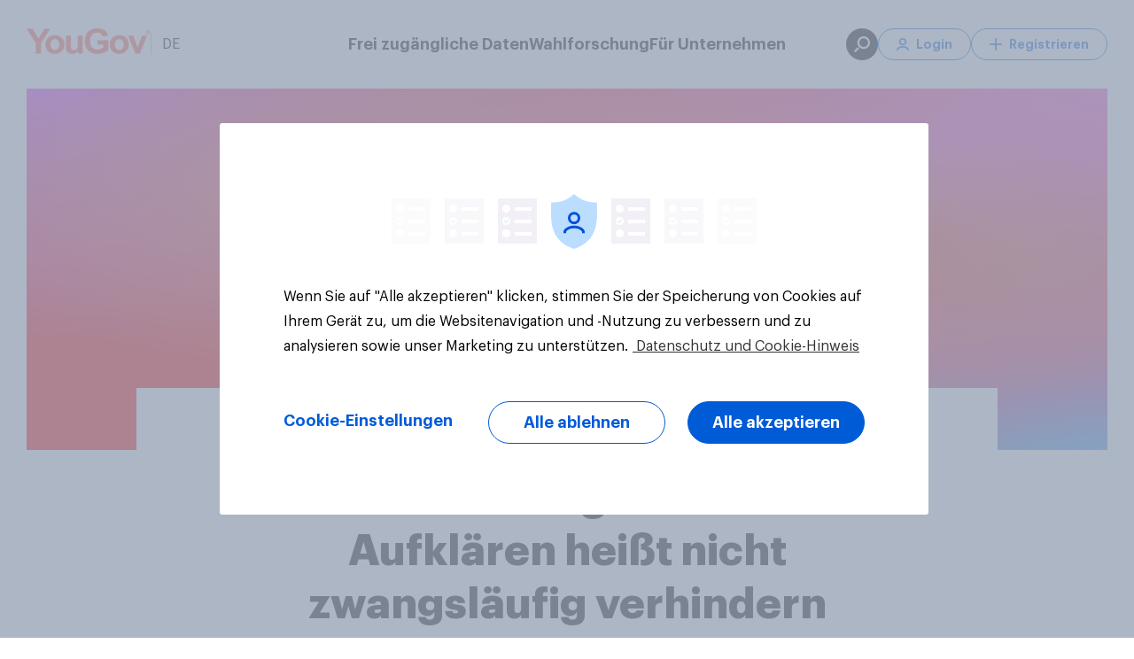

--- FILE ---
content_type: application/x-javascript
request_url: https://cdn-ukwest.onetrust.com/consent/59ac21cb-2eb1-4af4-9706-2d30af0f6749/59ac21cb-2eb1-4af4-9706-2d30af0f6749.json
body_size: 1538
content:
{"CookieSPAEnabled":true,"CookieSameSiteNoneEnabled":false,"CookieV2CSPEnabled":false,"MultiVariantTestingEnabled":false,"UseV2":true,"MobileSDK":false,"SkipGeolocation":true,"ScriptType":"PRODUCTION","Version":"202403.2.0","OptanonDataJSON":"59ac21cb-2eb1-4af4-9706-2d30af0f6749","GeolocationUrl":"https://geolocation.onetrust.com/cookieconsentpub/v1/geo/location","BulkDomainCheckUrl":"https://cookies-data.onetrust.io/bannersdk/v1/domaingroupcheck","RuleSet":[{"Id":"cd862130-7e57-41a1-bbe4-3f74e923b4b3","Name":"Global","Countries":["pr","ps","pw","py","qa","ad","ae","af","ag","ai","al","am","ao","aq","ar","as","au","aw","az","ba","bb","rs","bd","ru","bf","rw","bh","bi","bj","bl","bm","bn","bo","sa","bq","sb","sc","br","bs","sd","bt","bv","sg","bw","sh","by","sj","bz","sl","sn","so","ca","sr","cc","ss","cd","st","sv","cf","cg","ch","sx","ci","sy","sz","ck","cl","cm","cn","co","tc","cr","td","tf","cu","tg","cv","cw","th","cx","tj","tk","tl","tm","tn","to","tr","tt","tv","tw","dj","tz","dm","do","ua","ug","dz","um","ec","us","eg","eh","uy","uz","va","vc","er","ve","et","vg","vi","vn","vu","fj","fk","fm","fo","wf","ga","gb","ws","gd","ge","gg","gh","gi","gl","gm","gn","gq","gs","gt","gu","gw","gy","xk","hk","hm","hn","ht","ye","id","il","im","in","io","za","iq","ir","zm","je","zw","jm","jo","jp","ke","kg","kh","ki","km","kn","kp","kr","kw","ky","kz","la","lb","lc","lk","lr","ls","ly","ma","md","me","mg","mh","mk","ml","mm","mn","mo","mp","mr","ms","mu","mv","mw","mx","my","mz","na","nc","ne","nf","ng","ni","np","nr","nu","nz","om","pa","pe","pf","pg","ph","pk","pm","pn"],"States":{},"LanguageSwitcherPlaceholder":{"de":"de","en-IE":"en-IE","en-US":"en-US","pt":"pt","en-IN":"en-IN","no-NO":"no-NO","nl-BE":"nl-BE","el-GR":"el-GR","en-MY":"en-MY","zh-Hans":"zh-Hans","nl-NL":"nl-NL","zh-Hant":"zh-Hant","en-AU":"en-AU","id":"id","ur":"ur","de-CH":"de-CH","hu-HU":"hu-HU","ms":"ms","it":"it","es":"es","fr-CA":"fr-CA","es-CO":"es-CO","ar":"ar","pt-PT":"pt-PT","vi":"vi","en-SA":"en-SA","ro-RO":"ro-RO","fr-BE":"fr-BE","en-SG":"en-SG","it-CH":"it-CH","en-GB":"en-GB","no":"no","fi":"fi","en-CA":"en-CA","hr-HR":"hr-HR","fr":"fr","en-CN":"en-CN","de-AT":"de-AT","default":"en","fr-CH":"fr-CH","en-TH":"en-TH","bg-BG":"bg-BG","en-PH":"en-PH","en-PK":"en-PK","sv":"sv","fr-MA":"fr-MA","zh-TW":"zh-TW","zh-HK":"zh-HK","pt-BR":"pt-BR","en-HK":"en-HK","sk-SK":"sk-SK","es-MX":"es-MX","cs":"cs","th":"th","es-AR":"es-AR","pl":"pl","da":"da","en-ID":"en-ID"},"BannerPushesDown":false,"Default":true,"Global":true,"Type":"GDPR","UseGoogleVendors":false,"VariantEnabled":false,"TestEndTime":null,"Variants":[],"TemplateName":"GDPR Template","Conditions":[],"GCEnable":true,"IsGPPEnabled":false,"EnableJWTAuthForKnownUsers":false}],"IabData":{"cookieVersion":"1","createdTime":"2024-04-10T07:22:39.889744319","updatedTime":"2024-04-10T07:22:39.889747705","cmpId":"28","cmpVersion":"1","consentScreen":"1","consentLanguage":null,"vendorListVersion":0,"maxVendorId":0,"encodingType":"0","globalVendorListUrl":"https://cdn-ukwest.onetrust.com/vendorlist/iabData.json"},"IabV2Data":{"cookieVersion":"1","createdTime":"2024-04-10T07:22:39.894202203","updatedTime":"2024-04-10T07:22:39.894205299","cmpId":"28","cmpVersion":"1","consentScreen":"1","consentLanguage":null,"vendorListVersion":0,"maxVendorId":0,"encodingType":"0","globalVendorListUrl":"https://cdn-ukwest.onetrust.com/vendorlist/iab2Data.json"},"Iab2V2Data":{"cookieVersion":"1","createdTime":"2024-04-10T07:22:39.898053259","updatedTime":"2024-04-10T07:22:39.898055583","cmpId":"28","cmpVersion":"1","consentScreen":"1","consentLanguage":null,"vendorListVersion":0,"maxVendorId":0,"encodingType":"0","globalVendorListUrl":"https://cdn-ukwest.onetrust.com/vendorlist/iab2V2Data.json"},"GoogleData":{"vendorListVersion":1,"googleVendorListUrl":"https://cdn-ukwest.onetrust.com/vendorlist/googleData.json"},"ScriptDynamicLoadEnabled":false,"TenantFeatures":{"CookieV2BannerFocus":true,"CookieV2GPC":true,"CookieV2AssignTemplateRule":true,"CookieV2GeolocationJsonApi":true,"CookieV2GCMDMA":true,"CookieV2TCF21":true,"CookieV2RemoveSettingsIcon":true,"CookieV2BannerLogo":true,"CookieV2GeneralVendors":true,"CookieV2GPP":true},"IsSuppressBanner":true,"IsSuppressPC":true,"PublisherCC":"UK","Domain":"yougov.de","TenantGuid":"704e6ae8-725d-4606-bc55-526c212e95ba","EnvId":"app-uk-prod","RemoteActionsEnabled":false,"GeoRuleGroupName":"Default Consent Policy","GATrackToggle":true,"GATrackAssignedCategory":"AS","WebFormIntegrationEnabled":false,"WebFormSrcUrl":"","WebFormWorkerUrl":"","GppData":{"cmpId":"28"},"AuthenticatedConsent":false}